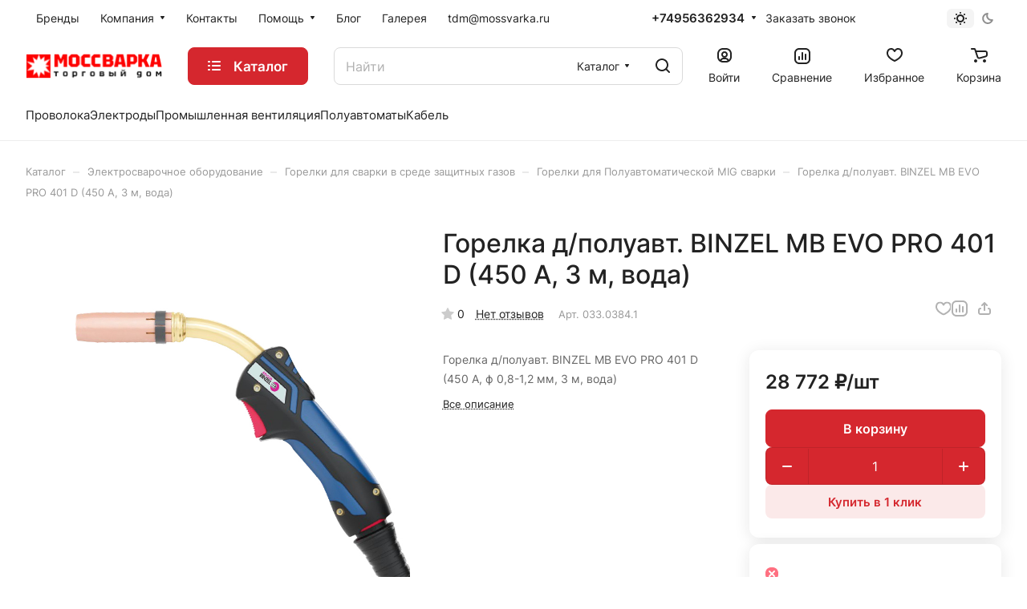

--- FILE ---
content_type: text/html; charset=utf-8
request_url: https://www.mossvarka.ru/bitrix/templates/aspro-lite/components/bitrix/catalog.comments/catalog/ajax.php?IBLOCK_ID=1&ELEMENT_ID=20740&XML_ID=&SITE_ID=s1
body_size: 7125
content:
<div id="comp_f78271f03dc87fedc958622bbc9c3d24"><script src="/bitrix/js/yandex.metrika/script.js?17598243976603"></script>
<script>window[window.dataLayerName] = window[window.dataLayerName] || [];</script>




<div class="comments-block__inner-wrapper">
<script>
BX.ready( function(){
    if (BX.viewImageBind) {
        BX.viewImageBind('blg-comment-632', false, {
            tag:'IMG',
            attr: 'data-bx-image'
        });
    }
});
</script>
<div id="reviews_sort_continer" class="hidden"></div>
<div class="blog-comments" id="blg-comment-632">
<a name="comments" class="hidden"></a>

    <script>
var reviews_count = '0';
var reviews_count_text = '';

if (reviews_count && !isNaN(reviews_count) && reviews_count_text) {
    $('.EXTENDED .element-count-wrapper .element-count').text(reviews_count_text).removeClass('hidden');
}


function onLightEditorShow(content) {
    if (!window.oBlogComLHE) {
        return BX.addCustomEvent(window, 'LHE_OnInit', function() {
            setTimeout(function() {
                onLightEditorShow(content);
            }, 500);
        });
    }

    oBlogComLHE.SetContent(content || '');
    oBlogComLHE.CreateFrame(); // We need to recreate editable frame after reappending editor container
    oBlogComLHE.SetEditorContent(oBlogComLHE.content);
    oBlogComLHE.SetFocus();
}

function commentAction(key, el, type) {
    const $this = $(el);
    const $comment = $('#form_comment_' + key);
    const $commentsContainer = $('.blog-comments');
    const currentCommentType = $comment.data('type');
    const currentKey = $commentsContainer.data('key');
    $('.js-form-comment').hide();
    $('.blog-comment-action__link').not($this).removeClass('clicked');

    if (!currentKey) {
        $comment.data('key', key);
    }

    if ((type !== currentCommentType && typeof window[type] !== 'undefined') || currentKey !== key) {
        window[type](key);
        $comment.data('type', type);
        $comment.data('key', key);
    }

    if (
        type === currentCommentType
        || (
            type !== currentCommentType
            && !$this.hasClass('clicked')
        )
    ) {
        toggleComment($this, $comment);
    }

}

function toggleComment($el, $comment,) {
    if ($el.hasClass('clicked')) {
        $comment.slideUp();
        $el.removeClass('clicked');
        $el.closest('.blog-comment-content__item').find('.blog-comment-action__link').removeClass('clicked');
    } else{
        $comment.slideDown();
        $el.addClass('clicked');
    }
}

function showComment(key, error, userName, userEmail, needData) {
    subject = '';
    comment = '';

    if (needData == "Y") {
        subject = window["title" + key];
        comment = window["text" + key];
    }

    var pFormCont = BX('form_c_del');
    if (!pFormCont) {
        return;
    }

    clearForm(pFormCont);

    if (BX.hasClass(pFormCont, 'blog-comment__edit-form')) {
        BX.removeClass(pFormCont, 'blog-comment__edit-form');
    }
    BX('form_comment_' + key).appendChild(pFormCont); // Move form
    fileInputInit("Прикрепить изображение (не более 1 мб)", 'Y');

    pFormCont.style.display = "block";

    document.form_comment.parentId.value = key;
    document.form_comment.edit_id.value = '';
    document.form_comment.act.value = 'add';
    document.form_comment.post.value = 'Опубликовать отзыв';
    document.form_comment.action = document.form_comment.action + "#" + key;

    if (error == "Y") {
        if (comment.length > 0) {
            comment = comment.replace(/\/</gi, '<');
            comment = comment.replace(/\/>/gi, '>');
        }
        if (userName.length > 0) {
            userName = userName.replace(/\/</gi, '<');
            userName = userName.replace(/\/>/gi, '>');
            document.form_comment.user_name.value = userName;
        }
        if (userEmail.length > 0) {
            userEmail = userEmail.replace(/\/</gi, '<');
            userEmail = userEmail.replace(/\/>/gi, '>');
            document.form_comment.user_email.value = userEmail;
        }
        if (subject && subject.length > 0 && document.form_comment.subject) {
            subject = subject.replace(/\/</gi, '<');
            subject = subject.replace(/\/>/gi, '>');
            document.form_comment.subject.value = subject;
        }
    }

    files = BX('form_comment')["UF_BLOG_COMMENT_DOC[]"];
    if (files !== null && typeof files != 'undefined') {
        if (!files.length) {
            BX.remove(files);
        } else {
            for (i = 0; i < files.length; i++) {
                BX.remove(BX(files[i]));
            }
        }
    }
    filesForm = BX.findChild(BX('blog-comment-user-fields-UF_BLOG_COMMENT_DOC'), {
        'className': 'file-placeholder-tbody'
    }, true, false);
    if (filesForm !== null && typeof filesForm != 'undefined') {
        BX.cleanNode(filesForm, false);
    }

    filesForm = BX.findChild(BX('blog-comment-user-fields-UF_BLOG_COMMENT_DOC'), {
        'className': 'feed-add-photo-block'
    }, true, true);
    if (filesForm !== null && typeof filesForm != 'undefined') {
        for (i = 0; i < filesForm.length; i++) {
            if (BX(filesForm[i]).parentNode.id != 'file-image-template') {
                BX.remove(BX(filesForm[i]));
            }
        }
    }

    filesForm = BX.findChild(BX('blog-comment-user-fields-UF_BLOG_COMMENT_DOC'), {
        'className': 'file-selectdialog'
    }, true, false);
    if (filesForm !== null && typeof filesForm != 'undefined') {
        BX.hide(BX.findChild(BX('blog-comment-user-fields-UF_BLOG_COMMENT_DOC'), {
            'className': 'file-selectdialog'
        }, true, false));
        BX.show(BX('blog-upload-file'));
    }

    onLightEditorShow(comment);
}

function editComment(key) {
    subject = window["title" + key];
    comment = window["text" + key];

    if (comment.length > 0) {
        comment = comment.replace(/\/</gi, '<');
        comment = comment.replace(/\/>/gi, '>');
    }

    var pFormCont = BX('form_c_del');
    var parent = BX.findParent(BX('form_comment_' + key), {
        "class": "blog-comment"
    });
    var commentBlock = BX('blg-comment-' + key);

    if (commentBlock === null) {
        if (BX('blg-comment-' + key + 'old') !== null) {
            $('#blg-comment-' + key + 'old').attr('id', 'blg-comment-' + key);
            commentBlock = BX('blg-comment-' + key);
        }
    }

    if (BX.hasClass(parent, 'parent')) {
        BX.addClass(pFormCont, 'blog-comment__edit-form');
        updateEditForm(commentBlock, pFormCont, true);
    } else if (BX.hasClass(pFormCont, 'blog-comment__edit-form')) {
        BX.removeClass(pFormCont, 'blog-comment__edit-form');
        updateEditForm(commentBlock, pFormCont);
    } else {
        updateEditForm(commentBlock, pFormCont);
    }

    BX('form_comment_' + key).appendChild(pFormCont); // Move form
    fileInputInit("Прикрепить изображение (не более 1 мб)", 'Y');
    pFormCont.style.display = "block";

    files = BX('form_comment')["UF_BLOG_COMMENT_DOC[]"];
    if (files !== null && typeof files != 'undefined') {
        if (!files.length) {
            BX.remove(files);
        } else {
            for (i = 0; i < files.length; i++) {
                BX.remove(BX(files[i]));
            }
        }
    }
    filesForm = BX.findChild(BX('blog-comment-user-fields-UF_BLOG_COMMENT_DOC'), {
        'className': 'file-placeholder-tbody'
    }, true, false);
    if (filesForm !== null && typeof filesForm != 'undefined')
        BX.cleanNode(filesForm, false);

    filesForm = BX.findChild(BX('blog-comment-user-fields-UF_BLOG_COMMENT_DOC'), {
        'className': 'feed-add-photo-block'
    }, true, true);
    if (filesForm !== null && typeof filesForm != 'undefined') {
        for (i = 0; i < filesForm.length; i++) {
            if (BX(filesForm[i]).parentNode.id != 'file-image-template')
                BX.remove(BX(filesForm[i]));
        }
    }

    filesForm = BX.findChild(BX('blog-comment-user-fields-UF_BLOG_COMMENT_DOC'), {
        'className': 'file-selectdialog'
    }, true, false);
    if (filesForm !== null && typeof filesForm != 'undefined') {
        BX.hide(BX.findChild(BX('blog-comment-user-fields-UF_BLOG_COMMENT_DOC'), {
            'className': 'file-selectdialog'
        }, true, false));
        BX.show(BX('blog-upload-file'));
    }

    onLightEditorShow(comment);

    document.form_comment.parentId.value = '';
    document.form_comment.edit_id.value = key;
    document.form_comment.act.value = 'edit';
    document.form_comment.post.value = 'Сохранить';
    document.form_comment.action = document.form_comment.action + "#" + key;

    if (subject && subject.length > 0 && document.form_comment.subject) {
        subject = subject.replace(/\/</gi, '<');
        subject = subject.replace(/\/>/gi, '>');
        document.form_comment.subject.value = subject;
    }
}

function waitResult(id) {
    id = parseInt(id);
    r = 'new_comment_' + id;
    ob = BX(r);
    if (ob.innerHTML.length > 0) {
        var obNew = BX.processHTML(ob.innerHTML, true);
        scripts = obNew.SCRIPT;
        BX.ajax.processScripts(scripts, true);
        if (window.commentEr && window.commentEr == "Y") {
            BX('err_comment_' + id).innerHTML = ob.innerHTML;
            ob.innerHTML = '';

            const alertSelector = '.alert.blog-note-error';
            if (isErrorOutsideViewport(alertSelector)) {
                scrollToBlock(alertSelector);
            }
        } else {
            if (BX('edit_id').value > 0) {
                if (BX('blg-comment-' + id)) {
                    BX('blg-comment-' + id + 'old').innerHTML = BX('blg-comment-' + id).innerHTML;
                    BX('blg-comment-' + id + 'old').id = 'blg-comment-' + id;
                    if (BX.browser.IsIE()) //for IE, numbered list not rendering well
                        setTimeout(function() {
                            BX('blg-comment-' + id).innerHTML = BX('blg-comment-' + id).innerHTML
                        }, 10);
                } else {
                    BX('blg-comment-' + id + 'old').innerHTML = ob.innerHTML;
                }
            } else {
                if (id) {
                    BX('new_comment_cont_' + id).innerHTML += ob.innerHTML;
                    BX('new_comment_cont_' + id).classList.remove('hidden');
                } else {
                    $('.blog-comment__container').prepend($(ob.innerHTML));
                }
            }
            ob.innerHTML = '';
        }
        window.commentEr = false;

        BX.closeWait();
        BX('post-button').disabled = false;
        BX.onCustomEvent("onIblockCatalogCommentSubmit");

        if (id == 0) {
            var comments = document.querySelector('.EXTENDED .blog-comments');
            if (comments !== null) {
                comments.classList.remove('empty-reviews');
            }

            var bError = $(comments).find('[id^=err_comment] *').length > 0;
            if (!bError) {
                $('#form_comment_0').slideUp();
                clearForm(BX('form_c_del'));
            } else {
                $('#form_comment_0 [name=comment]').val(window.commentOr);
            }
        } else {
            BX('form_c_del').style.display = "none";
        }
    } else {
        setTimeout("waitResult('" + id + "')", 500);
    }

    $('.reviews-gallery-block .slider-solution').removeClass('appear-block');
}

function submitComment() {
    //oBlogComLHE.SaveContent();
    BX('post-button').focus();
    BX('post-button').disabled = true;
    obForm = BX('form_comment');
    const bCommentRequired = false;
            if (BX('edit_id').value > 0) {
            val = BX('edit_id').value;
            BX('blg-comment-' + val).id = 'blg-comment-' + val + 'old';
        } else {
            val = BX('parentId').value;
        }

        id = 'new_comment_' + val;

        if (BX('err_comment_' + val))
            BX('err_comment_' + val).innerHTML = '';

        BX.onCustomEvent('comment-send-aspro');

        if (!prepareFormInfo(obForm, bCommentRequired)) {
            BX('post-button').disabled = false;
            return false;
        }

        BX.ajax.submitComponentForm(obForm, id);
        var comment = $(obForm).find('[name=comment]');
        setTimeout(function() {
            comment.css('color', '');
        }, 1500);

        setTimeout("waitResult('" + val + "')", 100);
    
    var eventdata = {
        type: 'form_submit',
        form: $(obForm)
    };
    BX.onCustomEvent('onSubmitForm', [eventdata]);
}

function prepareFormInfo(obForm, bCommentRequired) {
    let isValid = true;

    var form = $(obForm);

    // remove hidden comment field
    form.find('input[type=hidden][name=comment]').remove();

    var comment = form.find('[name=comment]');
    var limitations = form.find('[name=limitations]');
    var virtues = form.find('[name=virtues]');
    var rating = form.find('[name=rating]');
    var edit_id = form.find('[name=edit_id]') ?
        parseInt(form.find('[name=edit_id]').val()) :
        false;
    var parent_id = form.find('[name=parentId]') ?
        parseInt(form.find('[name=parentId]').val()) :
        false;

    var ratingVal = rating.closest('.votes_block').data('rating');
    if (ratingVal) {
        rating.val(ratingVal);
    }

    const bAnswerComment = parent_id;

    for (let i = 0, c = form.find('input[required]').length; i < c; ++i) {
        $input = form.find('input[required]').eq(i);

        if ($input[0] === rating[0] && bAnswerComment) {
            continue;
        }

        if (!$input.val().length) {
            isValid = false;

            let $label = $input.closest('.form-group').find('label:not(.error)');
            let $error = $input.closest('.form-group').find('label.error');
            if ($label.length && !$error.length) {
                let error = BX.create({
                    tag: 'label',
                    text: BX.message('JS_REQUIRED'),
                    attrs: {
                        class: 'error',
                    },
                });

                BX.insertAfter(error, $label[0]);
            }
        }
    }

    var resultCommentText = '';
    if (virtues.val()) {
        resultCommentText += `<virtues>${virtues.val().replace(/(<([^>]+)>)/gi, "")}</virtues>\n`;
    }
    if (limitations.val()) {
        resultCommentText += `<limitations>${limitations.val().replace(/(<([^>]+)>)/gi, "")}</limitations>\n`;
    }
    if (comment.val()) {
        resultCommentText += `<comment>${comment.val().replace(/(<([^>]+)>)/gi, "")}</comment>`;
    } else if ((!bCommentRequired || edit_id) && !parent_id) {
        resultCommentText += '<comment></comment>';
    }

    if (bCommentRequired && !resultCommentText) {
        const $label = form.find('.form__text-field:visible:first label:not(.error)');
        const $error = form.find('.comments-error');
        if (!$error.length) {
            const error = BX.create({
                tag: 'label',
                text: "Заполните одно из полей: достоинства, недостатки, комментарий",
                attrs: {
                    class: 'error comments-error',
                    for: 'virtues'
                },
            });
            BX.insertAfter(error, $label[0]);
        }
        isValid = false;
    }

    isValid = isValid && $(obForm).valid();

    if (!isValid) {
        const labelErrorSelector = 'label.error'
        if (isErrorOutsideViewport(labelErrorSelector)) {
            scrollToBlock(labelErrorSelector);
        }

        return false;
    }

    window.commentOr = comment.val();

    // add hidden comment field
    if (resultCommentText) {
        let commentHidden = BX.create({
            tag: 'input',
            attrs: {
                type: 'hidden',
                name: comment.attr('name'),
                value: resultCommentText,
            },
        });

        BX.insertAfter(commentHidden, comment[0]);
    }

    return isValid;
}

function isErrorOutsideViewport(selector) {
    const isNodeOusideViewport = (node, offset) => {
        const nodeBounds = node.getBoundingClientRect();
        const nodeTop = nodeBounds.top - offset;

        return nodeTop > window.innerHeight || nodeTop < offset;
    };

    const nodeError = document.querySelector(selector);
    if (!nodeError) {
        return;
    }

    const nodeHeaderFixed = document.getElementById('headerfixed');
    const nodeHeaderMobile = document.getElementById('mobileheader');

    let offset = 0;
    if (nodeHeaderFixed?.checkVisibility()) {
        offset = nodeHeaderFixed.offsetHeight;
    }

    if (nodeHeaderMobile?.checkVisibility()) {
        offset = nodeHeaderMobile.offsetHeight;
    }

    return isNodeOusideViewport(nodeError, offset);
}

function hideShowComment(url, id) {
    var siteID = 's1';
    var bcn = BX('blg-comment-' + id);
    BX.showWait(bcn);
    bcn.id = 'blg-comment-' + id + 'old';
    BX('err_comment_' + id).innerHTML = '';
    url += '&SITE_ID=' + siteID;
    BX.ajax.get(url, function(data) {
        var obNew = BX.processHTML(data, true);
        scripts = obNew.SCRIPT;
        BX.ajax.processScripts(scripts, true);
        var nc = BX('new_comment_' + id);
        var bc = BX('blg-comment-' + id + 'old');
        nc.style.display = "none";
        nc.innerHTML = data;
        $('.reviews-gallery-block .slider-solution').removeClass('appear-block');
        if (BX('blg-comment-' + id)) {
            bc.innerHTML = BX('blg-comment-' + id).innerHTML;
        } else {
            BX('err_comment_' + id).innerHTML = nc.innerHTML;
        }
        BX('blg-comment-' + id + 'old').id = 'blg-comment-' + id;

        BX.closeWait();
    });

    return false;
}

function deleteComment(url, id) {
    var siteID = 's1';
    BX.showWait(BX('blg-comment-' + id));
    url += '&SITE_ID=' + siteID;

    BX.ajax.get(url, function(data) {
        var obNew = BX.processHTML(data, true);
        scripts = obNew.SCRIPT;
        BX.ajax.processScripts(scripts, true);

        var nc = BX('new_comment_' + id);
        nc.style.display = "none";
        nc.innerHTML = data;

        if (BX('blg-com-err')) {
            BX('err_comment_' + id).innerHTML = nc.innerHTML;
        } else {
            BX('blg-comment-' + id).innerHTML = nc.innerHTML;
        }
        nc.innerHTML = '';

        BX.closeWait();
    });

    return false;
}

function updateEditForm(commentBlock, pFormCont, parent) {
    clearForm(pFormCont);

    if (parent) {
        var rating = BX.findChild(commentBlock, {
            "class": 'item-rating rating__star-svg rating__star-svg--filled'
        }, true, true);
        rating = rating === undefined ? 0 : rating.length;

        var stars = BX.findChild(pFormCont, {
            "class": 'item-rating rating__star-svg'
        }, true, true);
        var _this = $(stars[rating - 1]),
            index = rating,
            ratingMessage = _this.data('message');

        _this.closest('.votes_block').data('rating', index);
        var ratingInput = _this.closest('.votes_block').find('input[name=RATING]');
        if (ratingInput.length) {
            ratingInput.val(index);
        } else {
            _this.closest('.votes_block').find('input[data-sid=RATING]').val(index);
        }
        _this.closest('.votes_block').find('.rating_message').data('message', ratingMessage).text(ratingMessage);;

        stars.forEach(function(star, index) {
            if (index < rating) {
                $(star).addClass('rating__star-svg--filled');
            } else {
                $(star).removeClass('rating__star-svg--filled');
            }
        });

        var virtues = BX.findChild(commentBlock, {
            "class": 'comment-text__text VIRTUES'
        }, true);
        if (virtues !== null) {
            virtues = virtues.innerHTML.trim();
        }
        var limitations = BX.findChild(commentBlock, {
            "class": 'comment-text__text LIMITATIONS'
        }, true);
        if (limitations !== null) {
            limitations = limitations.innerHTML.trim();
        }
        var comment = BX.findChild(commentBlock, {
            "class": 'comment-text__text COMMENT'
        }, true);
        if (comment !== null) {
            comment = comment.innerHTML.trim();
        }
        var approveText = BX.findChild(commentBlock, {
            "class": 'comment-text__text APPROVE_TEXT'
        }, true);
        if (approveText !== null) {
            approveText = approveText.innerHTML.trim();
        }

        $(pFormCont).find('.form.virtues textarea').val(virtues);
        $(pFormCont).find('.form.limitations textarea').val(limitations);
        $(pFormCont).find('.form.comment textarea').val(comment);
        $(pFormCont).find('.form.approve-text input').val(approveText);
    } else {
        var comment = BX.findChild(commentBlock, {
            "class": 'comment-text__text COMMENT'
        }, true).innerHTML.trim();
        $(pFormCont).find('.form.comment textarea').val(comment);
    }
}

function clearForm(pFormCont) {
    var stars = BX.findChild(pFormCont, {
        "class": 'item-rating'
    }, true, true);
    stars.forEach(function(star, index) {
        $(stars).removeClass('rating__star-svg--filled');
    });


    var votesBlock = $(pFormCont).find('.votes_block');

    votesBlock.data('rating', '');

    if (votesBlock.find('input[name=RATING]').length) {
        votesBlock.find('input[name=RATING]').val('');
    } else {
        votesBlock.find('input[data-sid=RATING]').val('');
    }
    votesBlock.find('.rating_message').data('message', "Без оценки").text("Без оценки");

    $(pFormCont).find('.form.virtues textarea').val('');
    $(pFormCont).find('.form.limitations textarea').val('');
    $(pFormCont).find('.form.comment textarea').val('');
    $(pFormCont).find('input[type=file]').val('');
    $(pFormCont).find('input[name=rating]').val('');
    $(pFormCont).find("input[type=file]").uniform.update();
}


function blogShowFile() {
    el = BX('blog-upload-file');
    if (el.style.display != 'none') {
        BX.hide(el);
    } else {
        BX.show(el);
    }

    BX.onCustomEvent(BX('blog-comment-user-fields-UF_BLOG_COMMENT_DOC'), "BFileDLoadFormController");
}

$(document).ready(function() {
    $('form[name="form_comment"]').validate({
        highlight: function(element) {
            $(element).parent().addClass('error');
        },
        unhighlight: function(element) {
            $(element).parent().removeClass('error');
        },
        submitHandler: function(form) {
            if ($('form[name="form_comment"]').valid()) {
                setTimeout(function() {
                    $(form).find('button[type="submit"]').attr("disabled", "disabled");
                }, 300);
                var eventdata = {type: 'form_submit', form: form, form_name: 'form_comment'};
                BX.onCustomEvent('onSubmitForm', [eventdata]);
            }
        },
        errorPlacement: function(error, element) {
            let uploader = element.closest('.uploader');
            if (uploader.length) {
                error.insertAfter(uploader);
            } else {
                error.insertAfter(element);
            }
        },
    });
});

$('.blog-add-comment .btn').on('click', function() {
    if (!$(this).hasClass('clicked')) {
        showComment('0');
        $(this).addClass('clicked');
    } else {
        $('#form_comment_0').slideToggle();
    }
});


</script>
    


                                    <div class="js-form-comment" id="form_comment_" style="display:none;">
                <div id="form_c_del" style="display:none;">
                    <div class="blog-comment__form">
                        <form enctype="multipart/form-data" method="POST" name="form_comment" id="form_comment" action="/bitrix/templates/aspro-lite/components/bitrix/catalog.comments/catalog/aspro/blog.post.comment.lite/adapt/ajax.php">
                            <input type="hidden" name="parentId" id="parentId" value="">
                            <input type="hidden" name="edit_id" id="edit_id" value="">
                            <input type="hidden" name="act" id="act" value="add">
                            <input type="hidden" name="post" value="Y">

                                                            <input type="hidden" name="IBLOCK_ID" value="1">
                            
                                                            <input type="hidden" name="ELEMENT_ID" value="20740">
                            
                                                            <input type="hidden" name="XML_ID" value="">
                            
                                                            <input type="hidden" name="SITE_ID" value="s1">
                            
                                                        <input type="hidden" name="sessid" id="sessid" value="10001f0553ba23a2013758f6ad474d7d" />
                            <div class="form popup blog-comment-fields outer-rounded-x bordered">
                                <div class="form-header">
                                                                            <div class="blog-comment-field blog-comment-field-user">
                                            <div class="row form">
                                                <div class="col-md-6 col-sm-6">
                                                    <div class="form-group ">
                                                        <label for="user_name">Ваше имя <span class="required-star">*</span></label>
                                                        <div class="input">
                                                        <input maxlength="255" size="30" class="form-control" required tabindex="3" type="text" name="user_name" id="user_name" value="">
                                                        </div>
                                                    </div>
                                                </div>
                                                <div class="col-md-6 col-sm-6">
                                                    <div class="form-group ">
                                                        <label for="user_email">E-mail</label>
                                                        <div class="input">
                                                        <input maxlength="255" size="30" class="form-control" tabindex="4" type="text" name="user_email" id="user_email" value="">
                                                        </div>
                                                    </div>
                                                </div>
                                            </div>
                                        </div>
                                    
                                    
                                    <div class="row form">
                                        <div class="col-md-12">
                                            <div class="form-group">
                                                <label class="rating_label" data-hide>Ваша оценка <span class="required-star">*</span></label>
                                                <div class="votes_block nstar big with-text" data-hide>
                                                    <div class="ratings">
                                                        <div class="inner_rating rating__star-svg">
                                                                                                                            <div class="item-rating rating__star-svg" data-message="Очень плохо">
                                                                    <i class="svg inline  inline " aria-hidden="true"><svg width="16" height="16" ><use xlink:href="/bitrix/templates/aspro-lite/images/svg/catalog/item_icons.svg?1746535950#star-13-13"></use></svg></i>                                                                </div>
                                                                                                                            <div class="item-rating rating__star-svg" data-message="Плохо">
                                                                    <i class="svg inline  inline " aria-hidden="true"><svg width="16" height="16" ><use xlink:href="/bitrix/templates/aspro-lite/images/svg/catalog/item_icons.svg?1746535950#star-13-13"></use></svg></i>                                                                </div>
                                                                                                                            <div class="item-rating rating__star-svg" data-message="Нормально">
                                                                    <i class="svg inline  inline " aria-hidden="true"><svg width="16" height="16" ><use xlink:href="/bitrix/templates/aspro-lite/images/svg/catalog/item_icons.svg?1746535950#star-13-13"></use></svg></i>                                                                </div>
                                                                                                                            <div class="item-rating rating__star-svg" data-message="Хорошо">
                                                                    <i class="svg inline  inline " aria-hidden="true"><svg width="16" height="16" ><use xlink:href="/bitrix/templates/aspro-lite/images/svg/catalog/item_icons.svg?1746535950#star-13-13"></use></svg></i>                                                                </div>
                                                                                                                            <div class="item-rating rating__star-svg" data-message="Отлично">
                                                                    <i class="svg inline  inline " aria-hidden="true"><svg width="16" height="16" ><use xlink:href="/bitrix/templates/aspro-lite/images/svg/catalog/item_icons.svg?1746535950#star-13-13"></use></svg></i>                                                                </div>
                                                                                                                    </div>
                                                    </div>
                                                    <div class="rating_message muted" data-message="Без оценки">Без оценки</div>
                                                    <input class="hidden" name="rating" required>
                                                </div>
                                            </div>
                                        </div>
                                    </div>

                                    <div class="row form virtues" data-hide>
                                        <div class="col-md-12">
                                            <div class="form-group">
                                                <label for="virtues">Достоинства</label>
                                                <div class="input">
                                                <textarea rows="3" class="form-control" tabindex="3" name="virtues" id="virtues" value=""></textarea>
                                                </div>
                                            </div>
                                        </div>
                                    </div>

                                    <div class="row form limitations" data-hide>
                                        <div class="col-md-12">
                                            <div class="form-group">
                                                <label for="limitations">Недостатки</label>
                                                <div class="input">
                                                <textarea rows="3" class="form-control" tabindex="3" name="limitations" id="limitations" value=""></textarea>
                                                </div>
                                            </div>
                                        </div>
                                    </div>

                                    <div class="row form comment">
                                        <div class="col-md-12">
                                            <div class="form-group">
                                                <label for="comment">Комментарий</label>
                                                <div class="input">
                                                    <textarea rows="3" class="form-control" tabindex="3" name="comment" id="comment" value=""></textarea>
                                                </div>
                                            </div>
                                        </div>
                                    </div>

                                    <div class="row form files" data-hide>
                                        <div class="col-md-12">
                                            <div class="form-group">
                                                <div class="input">
                                                    <input type="file" class="form-control inputfile" tabindex="3" name="comment_images[]" id="comment_images" value="">

                                                    <div class="add_file color-theme">
                                                        <span class="font_12">Еще один файл</span>
                                                    </div>
                                                </div>
                                            </div>
                                        </div>
                                    </div>

                                    
                                    
                                                                            <div class="captcha-row clearfix fill-animate">
                                            <label for="captcha_word"><span>Введите код&nbsp;<span class="required-star">*</span></span></label>
                                            <div class="captcha_image">
                                                <img data-src="" src="/bitrix/tools/captcha.php?captcha_code=0hd7kaqzzyfmpxztzua05m90qom22usl" width="180" height="40" id="captcha" border="0" class="captcha_img" />
                                                <input type="hidden" id="captcha_code" name="captcha_code" class="captcha_sid" value="0hd7kaqzzyfmpxztzua05m90qom22usl" />
                                                <div class="captcha_reload"></div>
                                                <span class="refresh"><a href="javascript:;" rel="nofollow">Поменять картинку</a></span>
                                            </div>
                                            <div class="captcha_input">
                                                <input type="text" class="inputtext form-control captcha" name="captcha_word" size="30" maxlength="50" value="" required />
                                            </div>
                                        </div>
                                    
                                                                            
                                    <div class="blog-comment-buttons-wrapper font_15 mt mt--16">
                                        <input tabindex="10" class="btn btn-default" value="Опубликовать отзыв" type="button" name="sub-post" id="post-button" onclick="submitComment()">
                                    </div>
                                </div>
                            </div>
                            <input type="hidden" name="blog_upload_cid" id="upload-cid" value="">
                        </form>
                    </div>
                </div>
            </div>
                
                                                    
                
                            
                            <div class="js-form-comment" id="form_comment_0" style="display: none;">
                    <div id="err_comment_0"></div>
                    <div class="js-form-comment" id="form_comment_0"></div>
                    <div id="new_comment_0" style="display:none;"></div>
                </div>

                <div id="new_comment_cont_0" class="hidden"></div>

                                    
        
                                    <div class="blog-comment__container">
                                                <div class="rounded-x bordered alert-empty">
                        Помогите другим пользователям с выбором - будьте первым, кто поделится своим мнением об этом товаре                    </div>
                    <script>
                        var comments = $('.EXTENDED .blog-comments');
                        if (comments.length) {
                            comments.addClass('empty-reviews');
                        }
                    </script>
                
                                            </div>
                    
            </div>
</div>
</div>

--- FILE ---
content_type: text/css
request_url: https://www.mossvarka.ru/bitrix/templates/aspro-lite/css/slider.swiper.min.css?17465359493564
body_size: 761
content:
.swiper-lazy{transition:opacity ease .3s}.swiper-lazy:not(.swiper-lazy-loaded)>div{opacity:0}.swiper-pagination-horizontal.swiper-pagination-bullets .swiper-pagination-bullet{--swiper-pagination-bullet-horizontal-gap:6px}.swiper-slide.swiper-slide--height-auto{height:auto}.slider-solution--hide-before-loaded:not(.swiper-initialized){opacity:0;visibility:hidden;max-height:0}.slider-solution--hide-before-loaded:not(.swiper-initialized)~.slider-nav{display:none}.swiper-pagination-bullet{width:12px;height:12px;background:rgba(0,0,0,.1);opacity:1;position:relative}.swiper-pagination-bullet:before{content:"";position:absolute;top:50%;left:50%;margin:-4px 0 0 -4px;width:8px;height:8px;background:#fff;border-radius:100%;transition:all .3s ease;-moz-transition:all .3s ease;-ms-transition:all .3s ease;-o-transition:all .3s ease;-webkit-transition:all .3s ease}.swiper-pagination-bullet.swiper-pagination-bullet-active:before,.swiper-pagination-bullet:hover:before{transform:scale(1.5);background-color:#9e9e9e;background-color:var(--theme-base-color)}.swiper-container-horizontal>.swiper-pagination-bullets{bottom:21px}.swiper-container-horizontal>.swiper-pagination-bullets .swiper-pagination-bullet{margin:0 7px}@media screen and (max-width:600px){.swiper-pagionation-bullet--line-to-600.swiper-pagination-horizontal .swiper-pagination-bullet{--swiper-pagination-bullet-horizontal-gap:2px}.swiper-pagionation-bullet--line-to-600 .swiper-pagination-bullet{border-radius:5px;height:2px;background:rgba(136,136,136,.5)}.swiper-pagionation-bullet--line-to-600 .swiper-pagination-bullet.swiper-pagination-bullet-active{background-color:var(--light,#222) var(--dark,#fff)}.swiper-pagionation-bullet--line-to-600 .swiper-pagination-bullet:before{display:none}}.swiper-pagionation--line-to-600.swiper-pagination-horizontal .swiper-pagination-bullet{--swiper-pagination-bullet-horizontal-gap:2px}.swiper-pagionation--line-to-600 .swiper-pagination-bullet{border-radius:5px;height:2px;background:rgba(136,136,136,.5)}.swiper-pagionation--line-to-600 .swiper-pagination-bullet.swiper-pagination-bullet-active{background-color:var(--light,#222) var(--dark,#fff)}.swiper-pagionation--line-to-600 .swiper-pagination-bullet:before{display:none}.swiper-button-next,.swiper-button-prev{width:40px;height:40px;background:#fff;background:var(--arrows_bg_black);border-radius:3px;border-radius:var(--theme-border-radius);-webkit-transition:all .3s ease-in-out;-moz-transition:all .3s ease-in-out;-ms-transition:all .3s ease-in-out;-o-transition:all .3s ease-in-out;transition:all .3s ease-in-out;border-radius:50px}.swiper-button-prev .svg{transform:translateX(-1px)}.swiper-button-next .svg{transform:translateX(1px)}.swiper-button-next:hover,.swiper-button-prev:hover{background-color:#9e9e9e;background-color:var(--theme-base-color)}.swiper-button-next:hover use,.swiper-button-prev:hover use{stroke:#fff}.swiper-button-next:after,.swiper-button-prev:after{display:none}.navigation_on_hover:not(:hover) .swiper-button-next,.navigation_on_hover:not(:hover) .swiper-button-prev{opacity:0;visibility:hidden}.swiper-nav-offset .swiper-button-prev{left:-20px}.swiper-nav-offset .swiper-button-next{right:-20px}.swiper-button-next.swiper-button-disabled,.swiper-button-prev.swiper-button-disabled{display:none}.swiper-pagination--flex{display:flex;align-items:center}.swiper-pagination-bullets-dynamic{flex-wrap:nowrap}.swiper-pagination-bullets-dynamic .swiper-pagination-bullet{flex-shrink:0}.swiper-pagination--bottom{top:100%}.slider-nav{box-shadow:0 5px 20px rgba(34,34,34,.07)}

--- FILE ---
content_type: text/css
request_url: https://www.mossvarka.ru/bitrix/templates/aspro-lite/components/bitrix/catalog.section/catalog_table/style.css?17624982837626
body_size: 1643
content:
.catalog-table {
  position: relative;
}
.catalog-table--hidden {
  overflow: hidden;
}
.catalog-table .catalog-table__wrapper.grid-list-border-outer {
  margin: 0 0 -1px 0;
}
.catalog-table__item {
  padding: 14px 19px 15px;
  height: 100%;
}
#table-scroller-wrapper__header {
  width: 100%;
}

.catalog-table__info-tech {
  margin-top: 2px;
}
.catalog-table .btn.btn-sm {
  width: 126px;
}

.catalog-table__info-bottom {
  flex: 1;
  justify-content: space-between;
  align-items: center;
}
.catalog-table__info-bottom .side-icons__item.side-icons__item--fast-view {
  display: none;
}

.catalog-table .catalog-table__wrapper:hover {
  z-index: 1;
}

.catalog-table__item .sku-props__item {
  margin-top: 5px;
}

.catalog-table__item .btn-fast-view {
  inset: 0px;
  transform: none;
  overflow: hidden;
}
.catalog-table__item .fv-icon {
  display: flex;
  align-items: center;
  justify-content: center;
  height: 100%;
  background: #fff;
}

.opt-buy {
  padding: 16px 19px 15px;
  margin: 0px 0px -1px;
}
.opt-buy__item-text {
  display: inline-block;
  padding: 0 1px;
  margin-right: -3px;
}
.opt_action.no-action,
.side-icons.static .opt_action.no-action {
  opacity: 0.5;
}
.no-opt-action .form-checkbox__box {
  cursor: auto;
}
.opt-buy .form-checkbox__label {
  margin: 0px;
}
.catalog-table__item .form-checkbox {
  margin-top: 13px;
}

#main .catalog-table__item .properties {
  margin-top: 0px;
}
.properties-table-item {
  margin-top: 15px;
  max-width: 180px;
}
.properties-table-item .properties__title {
  margin-bottom: 4px;
}
.product-info-head {
  padding: 9px 0px 10px;
  margin: 0px 0px -1px;
  height: auto;
}
#table-scroller-wrapper {
  margin-bottom: 1px;
}
.footer-button .buttons {
  max-width: 100%;
}
.opt-buy .icon-block-with-counter--count {
  margin-left: 4px;
}
.opt-buy .item-action .icon-block-with-counter--count {
  margin-right: 12px;
}
.catalog-table__info-bottom .btn .counter {
  width: 126px;
}
@media (min-width: 992px) {
  .table-props-rows .catalog-table__info-top {
    min-width: 250px;
  }
  .table-props-rows.table-props-cols {
    overflow-x: auto;
    overflow-y: hidden;
    border-top-width: 0px;
  }
  .catalog-table__item-wrapper.props {
    width: 160px;
    text-align: center;
    flex-shrink: 0;
  }
  .table-props-cols.bordered .catalog-table__item,
  .table-props-cols.bordered .product-info-headnote {
    margin-left: -1px;
    border-radius: 0px;
    border-right-width: 0px;
  }
  .table-props-rows .catalog-table__info-bottom {
    flex: 0 0 500px;
    width: 500px;
  }
  .catalog-table__inner .catalog-table__item-wrapper .properties__value {
    text-overflow: ellipsis;
    overflow: hidden;
  }
  .catalog-table__info-top {
    flex: 1;
  }
}
@media (max-width: 991px) {
  .table-props-rows.table-props-cols {
    border: none;
  }
  .catalog-table .btn.btn-default {
    width: 100%;
  }
}
@media (max-width: 768px) {
  .catalog-table__info-bottom .btn .counter {
    width: 100%;
  }
}
@media (min-width: 601px) {
  .table-props-rows .opt-buy__buttons {
    max-width: 208px;
  }
  .table-props-rows .btn-actions--with-icons {
    max-width: 230px;
  }
  #main .catalog-table__info-bottom.catalog-table__info-bottom--center {
    justify-content: center;
  }
  .bx-touch #main .catalog-table .side-icons-hover .side-icons__item {
    visibility: visible;
    opacity: 0;
  }
  .catalog-table__item.bordered {
    border-left: none;
    border-right: none;
  }
  .catalog-table__wrapper:last-of-type .catalog-table__item.bordered {
    border-bottom: none;
  }
  .catalog-table__item--hide-top-border.bordered {
    border-top: 0;
  }
}

/**/
@media (max-width: 600px) {
  .catalog-table__outer-wrapper.bordered {
    border: none;
    border-radius: 0;
  }
  .catalog-table__item .catalog-table__info-wrapper {
    justify-content: space-between;
    flex-direction: column;
  }
  .catalog-table__item .catalog-table__info-bottom.catalog-table__info-bottom--center .js-popup-price {
    text-align: left;
  }
}

@media (max-width: 1300px) and (min-width: 992px) {
  .catalog-table__item .catalog-table__info-bottom {
    flex-direction: column;
    align-items: flex-start;
    display: block;
    max-width: 250px;
  }
  .catalog-table__item .btn-actions {
    padding-top: 8px;
    max-width: none;
  }
  .catalog-table .btn.btn-default {
    width: 100%;
  }
  .catalog-table__item-wrapper > .line-block__item {
    flex-direction: row-reverse;
  }
}
@media (max-width: 768px) {
  .catalog-table__item .catalog-table__info .catalog-table__info-bottom {
    flex-direction: column;
    align-items: normal;
    display: block;
  }
  .catalog-table__item .btn-actions {
    padding-top: 8px;
    max-width: none;
  }

  .catalog-table__info-bottom.catalog-table__info-bottom--center .js-popup-price {
    text-align: center;
  }
}
@media (max-width: 992px) and (min-width: 768px) {
  .catalog-table .btn.btn-default {
    width: 126px;
  }
  .catalog-table__info-top {
    flex-basis: 40%;
  }
}
@media (max-width: 768px) and (min-width: 601px) {
  .catalog-table__item-wrapper > .line-block__item {
    flex-direction: row-reverse;
  }
  .catalog-table__info-top {
    flex: 1;
  }
}
@media (min-width: 601px) {
  .catalog-table .grid-list--no-gap .catalog-table__wrapper {
    margin-right: 0px;
  }

  .catalog-table__item .image-list {
    width: 49px;
    flex-basis: 49px;
    flex-shrink: 0;
  }
  .catalog-table__item .image-list .sticker {
    display: none;
  }

  .catalog-table__item {
    padding-left: 7px;
    padding-right: 7px;
  }
  .catalog-table__item-wrapper {
    padding: 0px 12px;
  }
}
@media (max-width: 600px) {
  .grid-list.grid-list--compact.list {
    grid-gap: 24px;
  }
  .grid-list.grid-list--compact .catalog-table__item {
    padding: 16px 16px 12px;
  }
  .catalog-table__item .catalog-table__info {
    padding: 0px;
  }
  .catalog-table__item .catalog-table__inner {
    flex-direction: column;
  }
  .catalog-table__item .block-with-icon,
  .catalog-table__item .info-buttons {
    display: none;
  }
  .catalog-table__info-bottom > div {
    margin: 5px 0px 0px;
  }
  .catalog-table__info-bottom .btn {
    font-size: 0.8667em;
    line-height: calc(1em + 3px);
    padding: 9px 15px 11px;
  }
  .catalog-table__info-bottom .btn .counter {
    height: 36px;
  }
  .catalog-table__item .catalog-table__info {
    margin-top: 12px;
    justify-content: space-between;
    flex-direction: column;
  }
  .catalog-table__item .catalog-table__info-text {
    font-size: 0.8em;
    -webkit-line-clamp: 4;
    display: -webkit-box;
    -webkit-box-orient: vertical;
    display: -moz-box;
    -moz-box-orient: vertical;
    -moz-line-clamp: 4;
    overflow: hidden;
  }
  .grid-list:not(.grid-list--compact) .catalog-table__info-text {
    display: none;
  }

  .catalog-table__item .catalog-table__info .catalog-table__info-bottom {
    display: flex;
  }

  .catalog-table__item .btn-actions {
    padding: 0px;
  }
  .btn-actions__inner .side-icons {
    display: none;
  }
  .catalog-table__item .btn-actions--with-icons {
    flex-basis: auto;
  }

  .catalog-table .opt-buy {
    display: none;
  }
  .catalog-table__inner .form-checkbox {
    display: none;
  }
}

.bx-ie .catalog-table__info {
  display: block;
}

.catalog-table__item-wrapper--no-padding {
  padding: 0;
}
.opt-buy__item-text .icon-count {
  position: relative;
  transform: none;
  background-color: #9e9e9e;
  background-color: var(--theme-more-color);
}
.opt_action.btn .opt-buy__item-text .icon-count{
  background: rgba(255, 255, 255, 0.2);
  color: #fff;
}
.opt-buy .line-block--gap:has(.icon-block-with-counter--count) {
  gap: 8px;
}


--- FILE ---
content_type: text/css
request_url: https://www.mossvarka.ru/bitrix/templates/aspro-lite/css/header.css?17488469467031
body_size: 1751
content:
/* HEADER */
.headers-container{
  position: relative;
  z-index: 3;
}
.header {
  color: #333333;
  color: var(--white_text_black);
  position: relative;
  /* z-index: 100; */
  z-index: 110;
  background-color: #fff;
  background-color: var(--black_bg_black);
}

.header--paddings {
  padding: 32px 32px 0;
}
@media screen and (min-width: 992px) {
  body.header_opacity.front_page .header__inner {
    position: absolute;
    top: 0px;
    left: 0px;
    right: 0px;
  }
}
body .pos-static {
  position: static;
}
.hide-dotted:not(.dotted-complete) * {
  opacity: 0;
}
.hide-dotted:not(.dotted-complete){
  overflow: hidden;
}

.header__top-part {
  position: relative;
  z-index: 2;
  display: flex;
  align-items: center;
  height: 45px;
}
.header__top-part--long {
  height: 58px;
}
.header__top-part--longer {
  height: 68px;
}

.header__bottom-inner--long {
  height: 63px;
}

.header__inner--paddings {
  padding-left: 24px;
  padding-right: 24px;
  padding-left: var(--theme-page-width-padding);
  padding-right: var(--theme-page-width-padding);
}

.header__top-inner {
  display: flex;
  align-items: center;
  justify-content: space-between;
  margin: 0 -16px;
  flex: 1;
  width: calc(100% + 32px);
  position: relative;
}
.header__top-item {
  margin: 0 16px;
}

.header__bottom-inner {
  display: flex;
  align-items: center;
  justify-content: space-between;
  margin: 0 -16px;
  flex: 1;
  width: calc(100% + 32px);
}
.header__bottom-item {
  margin: 0 16px;
}

.header__main-part {
  position: relative;
  z-index: 1;
  height: 70px;
  display: flex;
  align-items: center;
}

.header__main-part--long {
  height: 75px;
}
.header__main-part--short{
  height: 46px;
}
.header__inner{
  padding-top: 13px;
  padding-bottom: 9px;
  border-bottom: 1px solid rgba(34, 34, 34, 0.08);
  border-bottom: var(--light, 1px solid rgba(34, 34, 34, 0.08)) var(--dark, 1px solid rgba(237, 237, 237, 0.08));;
}

.header__inner--no-pt{
  padding-top: 0;
}

.header-no-border .header__inner{
  border-bottom: none;
}

.header__main-inner {
  flex: 1;
  display: flex;
  align-items: center;
  justify-content: space-between;
  margin: 0 -16px;
  min-width: 0;
}

.header__main-item {
  margin: 0 16px;
  flex-shrink: 0;
}

.dropdown {
  -webkit-box-shadow: 0px 5px 30px rgba(34, 34, 34, 0.1);
  box-shadow: 0px 5px 30px rgba(34, 34, 34, 0.1);
  background: #fff;
  background-color: var(--card_bg_black);
  border-radius: 8px;
  border-radius: var(--border-radius);
  position: absolute;
  top: 100%;
  left: 0;
}
.dropdown--relative {
  position: relative;
}
.dropdown--no-shadow {
  box-shadow: none;
}
.dropdown.dropdown--transparent {
  background: transparent;
}

.logo {
  max-width: 210px;
  height: 50px;
  display: flex;
  align-items: center;
}
.logo a {
  display: flex;
  align-items: center;
  width: 100%;
  height: 100%;
}
.logo img,
.logo svg {
  max-height: 100%;
  max-width: 100%;
}

.phones {
  display: flex;
  align-items: center;
  position: relative;
}
.phones__inner {
  display: flex;
  align-items: center;
  position: relative;
}
.phones__icon {
  display: none;
  margin-right: 11px;
  margin-top: 1px;
}
.phones--with_icon .phones__icon {
  display: block;
}
.phones__phone-link {
  font-weight: 600;
  line-height: calc(1em + 3px);
  font-size: 0.9375em;
}
.phones__dropdown {
  opacity: 0;
  visibility: hidden;
  transition: opacity 0.2s ease-in-out, visibility 0.2s ease-in-out;
  position: absolute;
  top: -20px;
  left: -16px;
  z-index: 2;
}
.icon-block--with_icon .phones__dropdown {
  left: 0;
}
.phones__dropdown .dropdown {
  padding: 15px 16px;
  min-width: 240px;
}
.phones__dropdown .dropdown + .dropdown {
  margin-top: 4px;
}
.phones__inner:hover {
  z-index: 1000;
}
.phones__inner:hover .phones__dropdown {
  opacity: 1;
  visibility: visible;
}
.phones__dropdown .dropdown__item {
  padding: 3.5px 0px;
}
.phones__dropdown .dropdown__item--first {
  padding-top: 0px;
}
.phones__dropdown .dropdown__item--last {
  padding-bottom: 0px;
}
.phones__callback {
  font-size: 0.875em;
  line-height: calc(1em + 4px);
  margin-left: 11px;
}
.phones__phone-descript {
  display: block;
  font-weight: normal;
}
.phones__dropdown-item {
  padding: 5px 0 7px;
}
.phones__dropdown-item:last-child {
  padding-bottom: 0;
}
.dropdown__item--last + .phones__dropdown-item {
  margin: 0px;
  padding-top: 12px;
  padding-bottom: 5px;
}
.phones__dropdown-title {
  font-size: 12px;
  line-height: calc(1em + 4px);
  color: #999;
}
.phones__dropdown-value {
  margin-top: 5px;
  font-size: 0.9375em;
  line-height: calc(1em + 3px);
}
/* end phones */

.active > .dark_link {
  color: var(--fill_dark_lite_hover);
}

/* start cabinet */
.header-cabinet {
  position: relative;
}
/* end cabinet */

.slogan__text{
  max-width: 250px;
}


.header-cart__inner {
  position: relative;
  margin-right: 4px;
  display: block;
  line-height: 0;
}
.header-cart__inner--empty {
  margin-right: 0px;
}
.header-cart__count,
.icon-count {
  position: absolute;
  top: 0px;
  right: 0px;
  transform: translate(57%, -31%);
  color: #fff;
  font-size: 12px;
  border-radius: 17px;
  text-align: center;
  line-height: 17px;
  min-width: 17px;
  padding: 0 4px;
  background-color: #49b822;
  white-space: nowrap;
  z-index: 2;
}
.header-cart__inner--empty .header-cart__count,
.icon-count {
  display: none;
}

.icon-block-with-counter {
  position: relative;
  display: block;
}
.icon-block-with-counter--count .icon-count {
  display: block;
}
.hide-basket-message .header-cart__name {
  display: none;
}
.header-cart,
.header-favorite,
.header-compare
{
  position: relative;
}
.basket-dropdown{
  display: none;
}
.more-arrow {
  display: flex;
  margin-left: 8px;
}

.header-search {
  cursor: pointer;
  line-height: 0;
}

.light-opacity-hover {
  opacity: 1;
  transition: opacity 0.1s ease-in-out;
}

.header__icon-name {
  font-size: 0.875rem;
  line-height: calc(1rem + 3px);
  padding-top: 7px;
  max-width: 120px;
  overflow: hidden;
  text-overflow: ellipsis;
  flex-shrink: 0;
}
.header__icon-name--right {
  padding-top: 2px;
  margin-left: 10px;
}
.header__icon{
  height: 20px;
  display: flex;
  align-items: flex-end;
  align-items: end;
}


.menu-dots-visible .header-menu__wrapper{
  justify-content: space-between;
}
/* .header__bottom-menu .header-menu__title{
  font-size: 1rem;
} */
.header__top-sections{
  /* padding: 10px 0; */
  min-width: 0px;
}
.header__top-sections-inner{
  padding: 10px 0;
}
.header__search--limited{
  width: 40%;
}

/* hide page scroll */
.header:not(:hover) .header-menu {
  overflow: hidden;
}
.header-menu--long .header-menu__wrapper{
  height: 50px;
}
.header-menu--longer .header-menu__wrapper{
  height: 66px;
}
.header__burger .header-menu__wrapper {
  height: auto;
}

/* dropdown on hover */
.basket-dropdown,
.product-dropdown-hover-block {
  position: absolute;
  top: 100%;
  right: 0;
  width: 400px;
  visibility: hidden;
  opacity: 0;
  transition: opacity 0.2s ease-in-out, visibility 0.2s ease-in-out;
  transition-delay: 0.2s;
  z-index: 2;
}


--- FILE ---
content_type: text/css
request_url: https://www.mossvarka.ru/bitrix/templates/aspro-lite/css/blocks/popup.css?17653584756971
body_size: 1771
content:
body.jqm-initied #panel,
body.jqm-initied .basket_bottom_block > div,
body.jqm-initied .basket_fly_forms > div,
body.jqm-initied .basket_wrapp .opener,
body.jqm-initied .scroll-to-top,
body.jqm-initied .style-switcher,
body.jqm-initied .ui-panel-top-devices-inner,
body.jqm-initied .page-top,
body.jqm-initied .body > div > div,
body.jqm-initied .body > div > header > div > div,
body.jqm-initied footer,
body.jqm-initied .bottom-icons-panel,
body.jqm-initied .fixed_wrapper,
body.jqm-initied.wf .wrapper1 > div {
  -webkit-filter: blur(3px);
  filter: blur(3px);
}
.filter-none,
.filter-none > div,
.filter-none > header > div {
  -webkit-filter: none !important;
  filter: none !important;
}
#popup_iframe_wrapper {
  position: fixed;
  top: 0;
  bottom: 0;
  left: 0;
  right: 0;
  display: none;
  align-items: center;
  justify-content: center;
  overflow: hidden;
  -webkit-overflow-scrolling: touch;
}
.popup.loading-state {
  background-color: #fff;
  background-color: var(--black_bg_black);
}
.jqmWindow {
  display: none;
  position: fixed;
  min-width: 250px;
  max-width: 460px;
  background: white;
  background: var(--black_bg_black);
  animation: toggle_opacity 200ms;
  max-height: 100%;
  width: 100%;
  border-radius: 12px;
  border-radius: var(--theme-outer-border-radius);
  padding: 0 2px 0 0px;
  overflow: hidden;
}
.jqmWindow--overflow-visible{
  overflow: visible;
}
.jqmWindow.include_block_frame {
  max-width: 960px;
}
.jqmWindow > .scrollbar {
  max-height: 100vh;
  display: block;
  height: 100%;
}
.review_frame.popup {
  max-width: 700px;
}
.ocb_frame.popup:not(.compact) {
  max-width: 957px;
}
.auth_frame.popup {
  max-width: 460px;
}
.wizard_solution_frame.popup {
  max-width: 100px;
  min-width: 100px;
  height: 100px;
  overflow: hidden;
  padding: 0;
}
.wizard_solution_frame.popup.mCustomScrollbar > .mCustomScrollBox,
.wizard_solution_frame.popup.mCustomScrollbar > .mCustomScrollBox > .mCSB_container {
  max-height: 100vh !important;
  height: 100% !important;
}

.replenishment_frame.popup,
.change_payment_frame.popup,
.popup--order-pay.popup {
  max-width: 800px;
}

/* hide popup until ajax css loaded */
.stores_frame.popup {
  max-width: 1200px;
  width: auto;
  display: none !important;
}

.jqmOverlay {
  background: #3a3f44;
  opacity: 0.7 !important;
  height: 100%;
  width: 100%;
  position: fixed;
  left: 0px;
  top: 0px;
  z-index: 998;
}
.jqmOverlay.mobp {
  z-index: 992;
}
.jqmOverlay.waiting {
  z-index: 998;
}
.jqmClose.top-close {
  width: 46px;
  height: 46px;
  position: absolute;
  top: 0px;
  right: -1px;
  display: flex;
  justify-content: center;
  align-items: center;
  z-index: 1;
  cursor: pointer;
  background-color: var(--black_bg_black);
  border-radius: var(--theme-outer-border-radius);
}
.top-close.top-close--small {
  width: 44px;
  height: 40px;
}
.top-close--small svg {
  width: 10px;
  height: 10px;
}
.mobile .jqmWindow.popup {
  overflow: hidden;
  overflow-y: auto;
}
.form.popup .form-header {
  padding-top: 35px;
  padding-left: 32px;
  padding-right: 32px;
}
.form.popup .licence_block.bx_filter {
  display: block;
}
.form.popup .form-body {
  padding-left: 32px;
  padding-right: 32px;
}
.form.popup .form-error {
  padding-left: 32px;
  padding-right: 32px;
}
.form.popup .form-footer,
.form.popup .social_block {
  padding-left: 32px;
  padding-right: 32px;
  padding-bottom: 32px;
  text-align: left;
}
.scrollbar .form.popup .form-header,
.scrollbar .form.popup .form-body,
.scrollbar .form.popup .form-footer,
.scrollbar .form.popup .social_block,
.scrollbar .form.popup .form-error {
  padding-right: calc(32px - 2px);
}
.form.popup .captcha-row {
  margin-bottom: 41px;
}
.form.popup .captcha-row.normal,
.form.popup .captcha-row.compact {
  margin-bottom: 21px;
}
.form.popup .captcha-row.invisible{
  margin-block: 0px;
}
.form.popup.success .form-header  {
  padding-bottom: 0;
}
.form.popup.success .form-header .text {
  display: none;
}

/* goods popup */
.goods-popup {
  width: 393px;
  border-right: 1px solid #e5e5e5;
  border-right: 1px solid var(--stroke_black);
  padding: 35px 32px;
}
.goods-popup__sticky {
  position: sticky;
  top: 35px;
}
.goods-popup__image {
  margin-bottom: 26px;
  border-radius: 8px;
  border-radius: var(--theme-outer-border-radius);
  overflow: hidden;
}
.goods-popup__info-link {
  display: block;
  margin-bottom: 6px;
}
.goods-popup__info-more {
  margin-bottom: 14px;
}
.goods-popup .status-container .icon-container,
.goods-popup .status-amount--stores {
  display: none;
}

/* send gift popup */
.popup__item-block-info {
  align-items: center;
  grid-template-columns: 80px auto;
  margin: 16px 0 28px;
  padding: 20px;
}
.item-block-info__image img{
  width: 100%;
}

/* sale fast view */
.fast_view_sale_frame {
  max-width: 700px;
}

/* fast view */
.fast_view_frame.popup {
  max-width: 940px;
  /* width: 88%; */
  z-index: 2998;
  max-height: 750px;
}
#fast_view_item {
  height: 100%;
  overflow: visible;
}

@media (max-height: 750px) {
  .fast_view_frame.popup {
    height: 100vh;
  }
}

/* fast view navigation */
.navigation-wrapper-fast-view {
  position: absolute;
  top: 50%;
  margin-top: -20px;
  width: 100%;
  max-width: 1080px;
  display: flex;
  justify-content: space-between;
}
.navigation-wrapper-fast-view .fast-view-nav {
  width: 40px;
  height: 40px;
  border-radius: 4px;
  background: #fff;
  background: var(--arrows_bg_black);
  cursor: pointer;
  z-index: 2998;
  display: flex;
  align-items: center;
  justify-content: center;
  border-radius: 50%;
}
.navigation-wrapper-fast-view .fast-view-nav * {
  fill: #fff;
  fill: var(--fill_dark_light);
}
.navigation-wrapper-fast-view .fast-view-nav:hover * {
  fill: #fff;
}
.navigation-wrapper-fast-view .fast-view-nav.prev .svg {
  transform: rotate(-90deg);
}
.navigation-wrapper-fast-view .fast-view-nav.next .svg {
  transform: rotate(90deg);
}

/* ie */
.bx-ie .jqmWindow {
  transform: translate(-50%, -50%);
}

@media (max-width: 991px) {
  .goods-popup {
    width: 300px;
    padding-left: 30px;
    padding-right: 30px;
  }
}
@media (max-width: 767px) {
  .jqmWindow {
    width: calc(100% - 48px);
  }
  .goods-popup {
    display: none;
  }
  .navigation-wrapper-fast-view {
    display: none;
  }
}
@media (max-width: 600px) {
  .form.popup .form-header,
  .form.popup .form-body,
  .form.popup .form-footer {
    padding-left: 20px;
    padding-right: 20px;
  }
  .form-body table:not(.table) tr {
    display: flex;
    flex-direction: column-reverse;
  }
}
@media (max-width: 450px) {
  .jqmWindow {
    transition: 0.15s linear;
  }
}
@media (max-width: 430px) {
  .jqmWindow {
    max-width: inherit;
    width: 100% !important;
    left: 0 !important;
    right: 0 !important;
    transform: none !important;
    min-height: 100%;
    top: 0 !important;
    bottom: 0 !important;
    overflow: hidden;
    border-radius: 0;
    padding: 0 !important;
  }
  .jqmWindow > .scrollbar {
    max-height: 100vh;
  }
}


--- FILE ---
content_type: text/css
request_url: https://www.mossvarka.ru/bitrix/templates/aspro-lite/css/blocks/scroller.css?17465359492249
body_size: 468
content:
.bx-touch .table-scroller-wrapper__ear {
  display: none;
}
@media (min-width: 992px) {
  #table-scroller-wrapper.scroller {
    overflow-x: auto;
    overflow-y: hidden;
  }
  .table-scroller-wrapper__ear {
    position: absolute;
    z-index: 6;
    margin-bottom: -80px;
    width: 36px;
    height: 160px;
    opacity: 0;
    -webkit-transition: opacity 300ms ease, margin 300ms ease, height 300ms ease;
    -o-transition: opacity 300ms ease, margin 300ms ease, height 300ms ease;
    transition: opacity 300ms ease, margin 300ms ease, height 300ms ease;
    -webkit-transform: translate3d(0px, 48px, 0);
    -ms-transform: translate3d(0px, 48px, 0);
    transform: translate3d(0px, 48px, 0);
    will-change: transform;
  }

  .table-scroller-wrapper__ear:before,
  .table-scroller-wrapper__ear:after {
    content: "";
    width: 36px;
    height: 48px;
    display: block;
    position: absolute;
    top: 50%;
    transform: translateY(-50%);
  }
  .table-scroller-wrapper__ear:before {
    background-color: #333;
    opacity: 0.4;
  }
  .table-scroller-wrapper__ear:hover:before {
    background-color: var(--theme-base-color);
    opacity: 1;
  }
  .table-scroller-wrapper__ear--right {
    right: 0;
    left: auto;
    margin-right: -36px;
  }

  .table-scroller-wrapper__ear--right:after {
    background: url("../../images/svg/arrows/arrow-right-light.svg") center no-repeat;
  }
  .table-scroller-wrapper__ear--right:before {
    border-radius: 4px 0px 0px 4px;
  }
  .table-scroller-wrapper__ear--left {
    left: 0;
    margin-left: -36px;
  }

  .table-scroller-wrapper__ear--left:after {
    background: url("../../images/svg/arrows/arrow-left-light.svg") center no-repeat;
  }
  .table-scroller-wrapper__ear--left:before {
    border-radius: 0px 4px 4px 0px;
  }

  #table-scroller-wrapper:hover .table-scroller-wrapper__ear.showing {
    opacity: 1;
  }
  #table-scroller-wrapper:hover .table-scroller-wrapper__ear--left.showing {
    margin-left: 0;
  }
  #table-scroller-wrapper:hover .table-scroller-wrapper__ear--right.showing {
    margin-right: 0;
  }
}
@media (max-width: 991px) {
  .table-scroller-wrapper__ear {
    display: none;
  }
}
